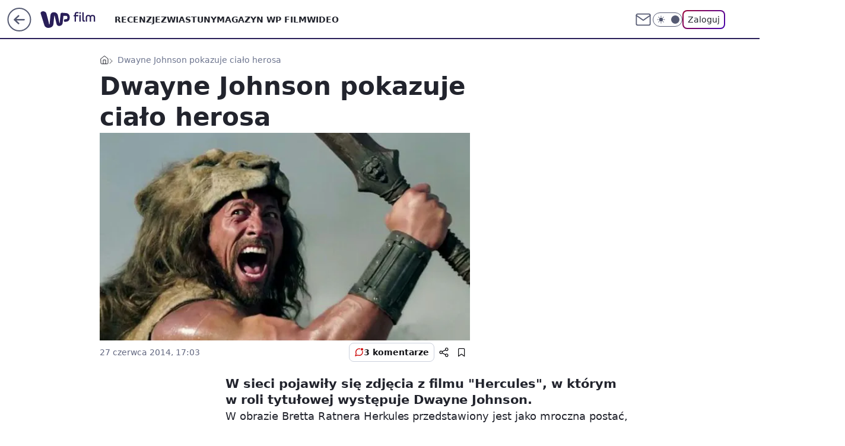

--- FILE ---
content_type: application/javascript
request_url: https://rek.www.wp.pl/gaf.js?rv=2&sn=film&pvid=2ae309ab6e50e7797cb6&rekids=234639&phtml=film.wp.pl%2Fdwayne-johnson-pokazuje-cialo-herosa-6022745656239233a&abtest=adtech%7CPRGM-1047%7CA%3Badtech%7CPU-335%7CB%3Badtech%7CPRG-3468%7CA%3Badtech%7CPRGM-1036%7CD%3Badtech%7CFP-76%7CA%3Badtech%7CPRGM-1356%7CA%3Badtech%7CPRGM-1419%7CC%3Badtech%7CPRGM-1589%7CB%3Badtech%7CPRGM-1576%7CB%3Badtech%7CPRGM-1443%7CA%3Badtech%7CPRGM-1421%7CA%3Badtech%7CPRGM-1587%7CB%3Badtech%7CPRGM-1215%7CC&PWA_adbd=0&darkmode=0&highLayout=0&layout=wide&navType=navigate&cdl=0&ctype=article&ciab=IAB1-5%2CIAB-v3-v9i3On%2CIAB25-2&cid=6022745656239233&csystem=ncr&cdate=2014-06-27&REKtagi=dwayne_johnson%3Bhercules&vw=1280&vh=720&p1=0&spin=qu45ilvf&bcv=2
body_size: 5084
content:
qu45ilvf({"spin":"qu45ilvf","bunch":234639,"context":{"dsa":false,"minor":false,"bidRequestId":"7a386ead-1dea-4f08-b15a-78b9fdf1891d","maConfig":{"timestamp":"2026-01-15T08:59:46.335Z"},"dfpConfig":{"timestamp":"2026-01-15T11:58:29.480Z"},"sda":[],"targeting":{"client":{},"server":{},"query":{"PWA_adbd":"0","REKtagi":"dwayne_johnson;hercules","abtest":"adtech|PRGM-1047|A;adtech|PU-335|B;adtech|PRG-3468|A;adtech|PRGM-1036|D;adtech|FP-76|A;adtech|PRGM-1356|A;adtech|PRGM-1419|C;adtech|PRGM-1589|B;adtech|PRGM-1576|B;adtech|PRGM-1443|A;adtech|PRGM-1421|A;adtech|PRGM-1587|B;adtech|PRGM-1215|C","bcv":"2","cdate":"2014-06-27","cdl":"0","ciab":"IAB1-5,IAB-v3-v9i3On,IAB25-2","cid":"6022745656239233","csystem":"ncr","ctype":"article","darkmode":"0","highLayout":"0","layout":"wide","navType":"navigate","p1":"0","phtml":"film.wp.pl/dwayne-johnson-pokazuje-cialo-herosa-6022745656239233a","pvid":"2ae309ab6e50e7797cb6","rekids":"234639","rv":"2","sn":"film","spin":"qu45ilvf","vh":"720","vw":"1280"}},"directOnly":0,"geo":{"country":"840","region":"","city":""},"statid":"","mlId":"","rshsd":"23","isRobot":false,"curr":{"EUR":4.2068,"USD":3.6153,"CHF":4.5164,"GBP":4.858},"rv":"2","status":{"advf":2,"ma":2,"ma_ads-bidder":2,"ma_cpv-bidder":2,"ma_high-cpm-bidder":2}},"slots":{"10":{"delivered":"","campaign":null,"dfpConfig":null},"11":{"delivered":"1","campaign":null,"dfpConfig":{"placement":"/89844762/Desktop_Film.wp.pl_x11_art","roshash":"FIQT","ceil":100,"sizes":[[336,280],[640,280],[300,250]],"namedSizes":["fluid"],"div":"div-gpt-ad-x11-art","targeting":{"DFPHASH":"ADLO","emptygaf":"0"},"gfp":"FIQT"}},"12":{"delivered":"1","campaign":null,"dfpConfig":{"placement":"/89844762/Desktop_Film.wp.pl_x12_art","roshash":"FIQT","ceil":100,"sizes":[[336,280],[640,280],[300,250]],"namedSizes":["fluid"],"div":"div-gpt-ad-x12-art","targeting":{"DFPHASH":"ADLO","emptygaf":"0"},"gfp":"FIQT"}},"13":{"delivered":"1","campaign":null,"dfpConfig":{"placement":"/89844762/Desktop_Film.wp.pl_x13_art","roshash":"FIQT","ceil":100,"sizes":[[336,280],[640,280],[300,250]],"namedSizes":["fluid"],"div":"div-gpt-ad-x13-art","targeting":{"DFPHASH":"ADLO","emptygaf":"0"},"gfp":"FIQT"}},"14":{"delivered":"1","campaign":null,"dfpConfig":{"placement":"/89844762/Desktop_Film.wp.pl_x14_art","roshash":"FIQT","ceil":100,"sizes":[[336,280],[640,280],[300,250]],"namedSizes":["fluid"],"div":"div-gpt-ad-x14-art","targeting":{"DFPHASH":"ADLO","emptygaf":"0"},"gfp":"FIQT"}},"15":{"delivered":"1","campaign":null,"dfpConfig":{"placement":"/89844762/Desktop_Film.wp.pl_x15_art","roshash":"FIQT","ceil":100,"sizes":[[728,90],[970,300],[950,90],[980,120],[980,90],[970,150],[970,90],[970,250],[930,180],[950,200],[750,100],[970,66],[750,200],[960,90],[970,100],[750,300],[970,200],[950,300]],"namedSizes":["fluid"],"div":"div-gpt-ad-x15-art","targeting":{"DFPHASH":"ADLO","emptygaf":"0"},"gfp":"FIQT"}},"16":{"delivered":"1","campaign":null,"dfpConfig":{"placement":"/89844762/Desktop_Film.wp.pl_x16","roshash":"FIQT","ceil":100,"sizes":[[728,90],[970,300],[950,90],[980,120],[980,90],[970,150],[970,90],[970,250],[930,180],[950,200],[750,100],[970,66],[750,200],[960,90],[970,100],[750,300],[970,200],[950,300]],"namedSizes":["fluid"],"div":"div-gpt-ad-x16","targeting":{"DFPHASH":"ADLO","emptygaf":"0"},"gfp":"FIQT"}},"17":{"delivered":"1","campaign":null,"dfpConfig":{"placement":"/89844762/Desktop_Film.wp.pl_x17","roshash":"FIQT","ceil":100,"sizes":[[728,90],[970,300],[950,90],[980,120],[980,90],[970,150],[970,90],[970,250],[930,180],[950,200],[750,100],[970,66],[750,200],[960,90],[970,100],[750,300],[970,200],[950,300]],"namedSizes":["fluid"],"div":"div-gpt-ad-x17","targeting":{"DFPHASH":"ADLO","emptygaf":"0"},"gfp":"FIQT"}},"18":{"delivered":"1","campaign":null,"dfpConfig":{"placement":"/89844762/Desktop_Film.wp.pl_x18","roshash":"FIQT","ceil":100,"sizes":[[728,90],[970,300],[950,90],[980,120],[980,90],[970,150],[970,90],[970,250],[930,180],[950,200],[750,100],[970,66],[750,200],[960,90],[970,100],[750,300],[970,200],[950,300]],"namedSizes":["fluid"],"div":"div-gpt-ad-x18","targeting":{"DFPHASH":"ADLO","emptygaf":"0"},"gfp":"FIQT"}},"19":{"delivered":"1","campaign":null,"dfpConfig":{"placement":"/89844762/Desktop_Film.wp.pl_x19","roshash":"FIQT","ceil":100,"sizes":[[728,90],[970,300],[950,90],[980,120],[980,90],[970,150],[970,90],[970,250],[930,180],[950,200],[750,100],[970,66],[750,200],[960,90],[970,100],[750,300],[970,200],[950,300]],"namedSizes":["fluid"],"div":"div-gpt-ad-x19","targeting":{"DFPHASH":"ADLO","emptygaf":"0"},"gfp":"FIQT"}},"2":{"delivered":"1","campaign":{"id":"187057","capping":"PWAck=27120447\u0026PWAclt=960","adm":{"bunch":"234639","creations":[{"cbConfig":{"blur":false,"bottomBar":false,"fullPage":false,"message":"Przekierowanie za {{time}} sekund{{y}}","timeout":15000},"height":600,"pixels":["//ad.doubleclick.net/ddm/trackimp/N2237290.276442WIRTUALNAPOLSKA/B34824962.436989159;dc_trk_aid=629722317;dc_trk_cid=246962839;ord=1768604373;dc_lat=;dc_rdid=;tag_for_child_directed_treatment=;tfua=;gdpr=${GDPR};gdpr_consent=${GDPR_CONSENT_755};ltd=${LIMITED_ADS};dc_tdv=1?"],"scalable":"2","showLabel":false,"src":"https://mamc.wpcdn.pl/187057/1766149172986/WP_baner_1200x600/1200x600/index.html","trackers":{"click":[""],"cview":["//ma.wp.pl/ma.gif?clid=de722beda2adf178cb2a229b728519d3\u0026SN=film\u0026pvid=2ae309ab6e50e7797cb6\u0026action=cvimp\u0026pg=film.wp.pl\u0026par=conversionValue%3D0%26bidReqID%3D7a386ead-1dea-4f08-b15a-78b9fdf1891d%26iabPageCategories%3D%26geo%3D840%253B%253B%26hBidPrice%3DFILQVYc%26bidderID%3D11%26ip%3D77A1pyN7lmCh40CyKnl_YqowckPNtBLrgRKQY78gOZo%26slotID%3D002%26test%3D0%26client_id%3D41129%26order%3D264859%26pvid%3D2ae309ab6e50e7797cb6%26hBudgetRate%3DFILQVYc%26ssp%3Dwp.pl%26userID%3D__UNKNOWN_TELL_US__%26rekid%3D234639%26cur%3DPLN%26source%3DTG%26publisherID%3D308%26targetDomain%3Dshell.pl%26workfID%3D187057%26billing%3Dcpv%26org_id%3D25%26editedTimestamp%3D1766399041%26is_adblock%3D0%26utility%3Dc0h2okB3iVTDHUXAOqh-GyxJme1Ls7uzAGena9-PRlKfbY6MmBag_EjMfzFkPFOT%26medium%3Ddisplay%26platform%3D8%26slotSizeWxH%3D1200x600%26seatID%3Dde722beda2adf178cb2a229b728519d3%26iabSiteCategories%3D%26isDev%3Dfalse%26device%3DPERSONAL_COMPUTER%26creationID%3D1459285%26emission%3D3041539%26pricingModel%3DbResIcB2nr39spkGtgFyIqUhnCumrTqLRsOTku9rEbw%26sn%3Dfilm%26domain%3Dfilm.wp.pl%26tpID%3D1395564%26bidTimestamp%3D1768604373%26partnerID%3D%26inver%3D2%26seatFee%3DJbRmP9HH3sHuz4_YAfNoka7wnim_pXFbgINKzmv4uc8%26ttl%3D1768690773%26is_robot%3D0%26contentID%3D6022745656239233"],"impression":["//ma.wp.pl/ma.gif?clid=de722beda2adf178cb2a229b728519d3\u0026SN=film\u0026pvid=2ae309ab6e50e7797cb6\u0026action=delivery\u0026pg=film.wp.pl\u0026par=seatID%3Dde722beda2adf178cb2a229b728519d3%26iabSiteCategories%3D%26isDev%3Dfalse%26device%3DPERSONAL_COMPUTER%26creationID%3D1459285%26emission%3D3041539%26pricingModel%3DbResIcB2nr39spkGtgFyIqUhnCumrTqLRsOTku9rEbw%26sn%3Dfilm%26domain%3Dfilm.wp.pl%26tpID%3D1395564%26bidTimestamp%3D1768604373%26partnerID%3D%26inver%3D2%26seatFee%3DJbRmP9HH3sHuz4_YAfNoka7wnim_pXFbgINKzmv4uc8%26ttl%3D1768690773%26is_robot%3D0%26contentID%3D6022745656239233%26conversionValue%3D0%26bidReqID%3D7a386ead-1dea-4f08-b15a-78b9fdf1891d%26iabPageCategories%3D%26geo%3D840%253B%253B%26hBidPrice%3DFILQVYc%26bidderID%3D11%26ip%3D77A1pyN7lmCh40CyKnl_YqowckPNtBLrgRKQY78gOZo%26slotID%3D002%26test%3D0%26client_id%3D41129%26order%3D264859%26pvid%3D2ae309ab6e50e7797cb6%26hBudgetRate%3DFILQVYc%26ssp%3Dwp.pl%26userID%3D__UNKNOWN_TELL_US__%26rekid%3D234639%26cur%3DPLN%26source%3DTG%26publisherID%3D308%26targetDomain%3Dshell.pl%26workfID%3D187057%26billing%3Dcpv%26org_id%3D25%26editedTimestamp%3D1766399041%26is_adblock%3D0%26utility%3Dc0h2okB3iVTDHUXAOqh-GyxJme1Ls7uzAGena9-PRlKfbY6MmBag_EjMfzFkPFOT%26medium%3Ddisplay%26platform%3D8%26slotSizeWxH%3D1200x600"],"view":["//ma.wp.pl/ma.gif?clid=de722beda2adf178cb2a229b728519d3\u0026SN=film\u0026pvid=2ae309ab6e50e7797cb6\u0026action=view\u0026pg=film.wp.pl\u0026par=utility%3Dc0h2okB3iVTDHUXAOqh-GyxJme1Ls7uzAGena9-PRlKfbY6MmBag_EjMfzFkPFOT%26medium%3Ddisplay%26platform%3D8%26slotSizeWxH%3D1200x600%26seatID%3Dde722beda2adf178cb2a229b728519d3%26iabSiteCategories%3D%26isDev%3Dfalse%26device%3DPERSONAL_COMPUTER%26creationID%3D1459285%26emission%3D3041539%26pricingModel%3DbResIcB2nr39spkGtgFyIqUhnCumrTqLRsOTku9rEbw%26sn%3Dfilm%26domain%3Dfilm.wp.pl%26tpID%3D1395564%26bidTimestamp%3D1768604373%26partnerID%3D%26inver%3D2%26seatFee%3DJbRmP9HH3sHuz4_YAfNoka7wnim_pXFbgINKzmv4uc8%26ttl%3D1768690773%26is_robot%3D0%26contentID%3D6022745656239233%26conversionValue%3D0%26bidReqID%3D7a386ead-1dea-4f08-b15a-78b9fdf1891d%26iabPageCategories%3D%26geo%3D840%253B%253B%26hBidPrice%3DFILQVYc%26bidderID%3D11%26ip%3D77A1pyN7lmCh40CyKnl_YqowckPNtBLrgRKQY78gOZo%26slotID%3D002%26test%3D0%26client_id%3D41129%26order%3D264859%26pvid%3D2ae309ab6e50e7797cb6%26hBudgetRate%3DFILQVYc%26ssp%3Dwp.pl%26userID%3D__UNKNOWN_TELL_US__%26rekid%3D234639%26cur%3DPLN%26source%3DTG%26publisherID%3D308%26targetDomain%3Dshell.pl%26workfID%3D187057%26billing%3Dcpv%26org_id%3D25%26editedTimestamp%3D1766399041%26is_adblock%3D0"]},"transparentPlaceholder":false,"type":"iframe","url":"https://ad.doubleclick.net/ddm/trackclk/N2237290.276442WIRTUALNAPOLSKA/B34824962.436989159;dc_trk_aid=629722317;dc_trk_cid=246962839;dc_lat=;dc_rdid=;tag_for_child_directed_treatment=;tfua=;gdpr=${GDPR};gdpr_consent=${GDPR_CONSENT_755};ltd=${LIMITED_ADS};dc_tdv=1","width":1200}],"redir":"https://ma.wp.pl/redirma?SN=film\u0026pvid=2ae309ab6e50e7797cb6\u0026par=cur%3DPLN%26bidTimestamp%3D1768604373%26order%3D264859%26userID%3D__UNKNOWN_TELL_US__%26publisherID%3D308%26targetDomain%3Dshell.pl%26slotSizeWxH%3D1200x600%26ssp%3Dwp.pl%26geo%3D840%253B%253B%26test%3D0%26medium%3Ddisplay%26emission%3D3041539%26tpID%3D1395564%26ttl%3D1768690773%26workfID%3D187057%26billing%3Dcpv%26platform%3D8%26sn%3Dfilm%26utility%3Dc0h2okB3iVTDHUXAOqh-GyxJme1Ls7uzAGena9-PRlKfbY6MmBag_EjMfzFkPFOT%26bidReqID%3D7a386ead-1dea-4f08-b15a-78b9fdf1891d%26bidderID%3D11%26slotID%3D002%26client_id%3D41129%26pvid%3D2ae309ab6e50e7797cb6%26org_id%3D25%26isDev%3Dfalse%26conversionValue%3D0%26ip%3D77A1pyN7lmCh40CyKnl_YqowckPNtBLrgRKQY78gOZo%26hBudgetRate%3DFILQVYc%26creationID%3D1459285%26partnerID%3D%26seatFee%3DJbRmP9HH3sHuz4_YAfNoka7wnim_pXFbgINKzmv4uc8%26contentID%3D6022745656239233%26hBidPrice%3DFILQVYc%26source%3DTG%26is_adblock%3D0%26iabSiteCategories%3D%26device%3DPERSONAL_COMPUTER%26domain%3Dfilm.wp.pl%26inver%3D2%26is_robot%3D0%26iabPageCategories%3D%26seatID%3Dde722beda2adf178cb2a229b728519d3%26pricingModel%3DbResIcB2nr39spkGtgFyIqUhnCumrTqLRsOTku9rEbw%26editedTimestamp%3D1766399041%26rekid%3D234639\u0026url=","slot":"2"},"creative":{"Id":"1459285","provider":"ma_cpv-bidder","roshash":"HMPS","height":600,"width":1200,"touchpointId":"1395564","source":{"bidder":"cpv-bidder"}},"sellingModel":{"model":"CPM_INT"}},"dfpConfig":{"placement":"/89844762/Desktop_Film.wp.pl_x02","roshash":"HMPS","ceil":100,"sizes":[[970,300],[970,600],[750,300],[950,300],[980,600],[1920,870],[1200,600],[750,400],[960,640]],"namedSizes":["fluid"],"div":"div-gpt-ad-x02","targeting":{"DFPHASH":"CHKN","emptygaf":"0"},"gfp":"GORU"}},"24":{"delivered":"","campaign":null,"dfpConfig":null},"25":{"delivered":"1","campaign":null,"dfpConfig":{"placement":"/89844762/Desktop_Film.wp.pl_x25_art","roshash":"FIQT","ceil":100,"sizes":[[336,280],[640,280],[300,250]],"namedSizes":["fluid"],"div":"div-gpt-ad-x25-art","targeting":{"DFPHASH":"ADLO","emptygaf":"0"},"gfp":"FIQT"}},"27":{"delivered":"1","campaign":null,"dfpConfig":{"placement":"/89844762/Desktop_Film.wp.pl_x27_art","roshash":"FIQT","ceil":100,"sizes":[[160,600]],"namedSizes":["fluid"],"div":"div-gpt-ad-x27-art","targeting":{"DFPHASH":"ADLO","emptygaf":"0"},"gfp":"FIQT"}},"28":{"delivered":"","campaign":null,"dfpConfig":null},"29":{"delivered":"","campaign":null,"dfpConfig":null},"3":{"delivered":"1","campaign":null,"dfpConfig":{"placement":"/89844762/Desktop_Film.wp.pl_x03_art","roshash":"FIQT","ceil":100,"sizes":[[728,90],[970,300],[950,90],[980,120],[980,90],[970,150],[970,90],[970,250],[930,180],[950,200],[750,100],[970,66],[750,200],[960,90],[970,100],[750,300],[970,200],[950,300]],"namedSizes":["fluid"],"div":"div-gpt-ad-x03-art","targeting":{"DFPHASH":"ADLO","emptygaf":"0"},"gfp":"FIQT"}},"32":{"delivered":"1","campaign":null,"dfpConfig":{"placement":"/89844762/Desktop_Film.wp.pl_x32_art","roshash":"FIQT","ceil":100,"sizes":[[336,280],[640,280],[300,250]],"namedSizes":["fluid"],"div":"div-gpt-ad-x32-art","targeting":{"DFPHASH":"ADLO","emptygaf":"0"},"gfp":"FIQT"}},"33":{"delivered":"1","campaign":null,"dfpConfig":{"placement":"/89844762/Desktop_Film.wp.pl_x33_art","roshash":"FIQT","ceil":100,"sizes":[[336,280],[640,280],[300,250]],"namedSizes":["fluid"],"div":"div-gpt-ad-x33-art","targeting":{"DFPHASH":"ADLO","emptygaf":"0"},"gfp":"FIQT"}},"34":{"lazy":1,"delivered":"1","campaign":{"id":"188161","adm":{"bunch":"234639","creations":[{"height":250,"showLabel":true,"src":"https://mamc.wpcdn.pl/188161/1767956408070/WP_Dreams_300x250.jpg","trackers":{"click":[""],"cview":["//ma.wp.pl/ma.gif?clid=36d4f1d950aab392a9c26b186b340e10\u0026SN=film\u0026pvid=2ae309ab6e50e7797cb6\u0026action=cvimp\u0026pg=film.wp.pl\u0026par=slotID%3D034%26targetDomain%3Dbestfilm.pl%26conversionValue%3D0%26ssp%3Dwp.pl%26bidReqID%3D7a386ead-1dea-4f08-b15a-78b9fdf1891d%26seatID%3D36d4f1d950aab392a9c26b186b340e10%26order%3D265877%26iabPageCategories%3D%26partnerID%3D%26medium%3Ddisplay%26userID%3D__UNKNOWN_TELL_US__%26inver%3D2%26slotSizeWxH%3D300x250%26test%3D0%26is_adblock%3D0%26geo%3D840%253B%253B%26bidderID%3D11%26ttl%3D1768690773%26sn%3Dfilm%26hBudgetRate%3DFILPZfn%26isDev%3Dfalse%26contentID%3D6022745656239233%26rekid%3D234639%26cur%3DPLN%26tpID%3D1402083%26source%3DTG%26bidTimestamp%3D1768604373%26ip%3D4WKyvqCqwt83_iyK4ctA8fiB2FqjSIRIO8SDkFAKCzE%26domain%3Dfilm.wp.pl%26client_id%3D29799%26pricingModel%3DTBT28jwoEgjCmVtQB-3XLVB0nbdaHxNtRn74QokGI6w%26iabSiteCategories%3D%26is_robot%3D0%26hBidPrice%3DGJPUahnuyEIS%26utility%3Dk8f42Dwx0Y1Puhy5ByUFZraeIPZe8TDMP-VEaFmBAMSQPuZ7juDrK--wxHGLLQgg%26platform%3D8%26creationID%3D1469370%26workfID%3D188161%26editedTimestamp%3D1767956429%26seatFee%3DmRHCoqVsrvdQcEjsd7x65MI9M_gvmIY7qWDcrc5oRZE%26billing%3Dcpv%26org_id%3D25%26emission%3D3044433%26pvid%3D2ae309ab6e50e7797cb6%26device%3DPERSONAL_COMPUTER%26publisherID%3D308"],"impression":["//ma.wp.pl/ma.gif?clid=36d4f1d950aab392a9c26b186b340e10\u0026SN=film\u0026pvid=2ae309ab6e50e7797cb6\u0026action=delivery\u0026pg=film.wp.pl\u0026par=conversionValue%3D0%26ssp%3Dwp.pl%26bidReqID%3D7a386ead-1dea-4f08-b15a-78b9fdf1891d%26seatID%3D36d4f1d950aab392a9c26b186b340e10%26order%3D265877%26iabPageCategories%3D%26partnerID%3D%26medium%3Ddisplay%26userID%3D__UNKNOWN_TELL_US__%26inver%3D2%26slotSizeWxH%3D300x250%26test%3D0%26is_adblock%3D0%26geo%3D840%253B%253B%26bidderID%3D11%26ttl%3D1768690773%26sn%3Dfilm%26hBudgetRate%3DFILPZfn%26isDev%3Dfalse%26contentID%3D6022745656239233%26rekid%3D234639%26cur%3DPLN%26tpID%3D1402083%26source%3DTG%26bidTimestamp%3D1768604373%26ip%3D4WKyvqCqwt83_iyK4ctA8fiB2FqjSIRIO8SDkFAKCzE%26domain%3Dfilm.wp.pl%26client_id%3D29799%26pricingModel%3DTBT28jwoEgjCmVtQB-3XLVB0nbdaHxNtRn74QokGI6w%26iabSiteCategories%3D%26is_robot%3D0%26hBidPrice%3DGJPUahnuyEIS%26utility%3Dk8f42Dwx0Y1Puhy5ByUFZraeIPZe8TDMP-VEaFmBAMSQPuZ7juDrK--wxHGLLQgg%26platform%3D8%26creationID%3D1469370%26workfID%3D188161%26editedTimestamp%3D1767956429%26seatFee%3DmRHCoqVsrvdQcEjsd7x65MI9M_gvmIY7qWDcrc5oRZE%26billing%3Dcpv%26org_id%3D25%26emission%3D3044433%26pvid%3D2ae309ab6e50e7797cb6%26device%3DPERSONAL_COMPUTER%26publisherID%3D308%26slotID%3D034%26targetDomain%3Dbestfilm.pl"],"view":["//ma.wp.pl/ma.gif?clid=36d4f1d950aab392a9c26b186b340e10\u0026SN=film\u0026pvid=2ae309ab6e50e7797cb6\u0026action=view\u0026pg=film.wp.pl\u0026par=bidReqID%3D7a386ead-1dea-4f08-b15a-78b9fdf1891d%26seatID%3D36d4f1d950aab392a9c26b186b340e10%26order%3D265877%26iabPageCategories%3D%26partnerID%3D%26medium%3Ddisplay%26userID%3D__UNKNOWN_TELL_US__%26inver%3D2%26slotSizeWxH%3D300x250%26test%3D0%26is_adblock%3D0%26geo%3D840%253B%253B%26bidderID%3D11%26ttl%3D1768690773%26sn%3Dfilm%26hBudgetRate%3DFILPZfn%26isDev%3Dfalse%26contentID%3D6022745656239233%26rekid%3D234639%26cur%3DPLN%26tpID%3D1402083%26source%3DTG%26bidTimestamp%3D1768604373%26ip%3D4WKyvqCqwt83_iyK4ctA8fiB2FqjSIRIO8SDkFAKCzE%26domain%3Dfilm.wp.pl%26client_id%3D29799%26pricingModel%3DTBT28jwoEgjCmVtQB-3XLVB0nbdaHxNtRn74QokGI6w%26iabSiteCategories%3D%26is_robot%3D0%26hBidPrice%3DGJPUahnuyEIS%26utility%3Dk8f42Dwx0Y1Puhy5ByUFZraeIPZe8TDMP-VEaFmBAMSQPuZ7juDrK--wxHGLLQgg%26platform%3D8%26creationID%3D1469370%26workfID%3D188161%26editedTimestamp%3D1767956429%26seatFee%3DmRHCoqVsrvdQcEjsd7x65MI9M_gvmIY7qWDcrc5oRZE%26billing%3Dcpv%26org_id%3D25%26emission%3D3044433%26pvid%3D2ae309ab6e50e7797cb6%26device%3DPERSONAL_COMPUTER%26publisherID%3D308%26slotID%3D034%26targetDomain%3Dbestfilm.pl%26conversionValue%3D0%26ssp%3Dwp.pl"]},"transparentPlaceholder":false,"type":"image","url":"https://bestfilm.pl/catalogue/dreams","width":300}],"redir":"https://ma.wp.pl/redirma?SN=film\u0026pvid=2ae309ab6e50e7797cb6\u0026par=workfID%3D188161%26emission%3D3044433%26slotID%3D034%26slotSizeWxH%3D300x250%26contentID%3D6022745656239233%26ip%3D4WKyvqCqwt83_iyK4ctA8fiB2FqjSIRIO8SDkFAKCzE%26utility%3Dk8f42Dwx0Y1Puhy5ByUFZraeIPZe8TDMP-VEaFmBAMSQPuZ7juDrK--wxHGLLQgg%26device%3DPERSONAL_COMPUTER%26bidReqID%3D7a386ead-1dea-4f08-b15a-78b9fdf1891d%26inver%3D2%26sn%3Dfilm%26isDev%3Dfalse%26source%3DTG%26pricingModel%3DTBT28jwoEgjCmVtQB-3XLVB0nbdaHxNtRn74QokGI6w%26seatFee%3DmRHCoqVsrvdQcEjsd7x65MI9M_gvmIY7qWDcrc5oRZE%26pvid%3D2ae309ab6e50e7797cb6%26conversionValue%3D0%26geo%3D840%253B%253B%26hBidPrice%3DGJPUahnuyEIS%26ssp%3Dwp.pl%26partnerID%3D%26medium%3Ddisplay%26hBudgetRate%3DFILPZfn%26domain%3Dfilm.wp.pl%26seatID%3D36d4f1d950aab392a9c26b186b340e10%26order%3D265877%26bidderID%3D11%26platform%3D8%26editedTimestamp%3D1767956429%26org_id%3D25%26is_robot%3D0%26creationID%3D1469370%26billing%3Dcpv%26targetDomain%3Dbestfilm.pl%26test%3D0%26is_adblock%3D0%26ttl%3D1768690773%26rekid%3D234639%26publisherID%3D308%26iabPageCategories%3D%26userID%3D__UNKNOWN_TELL_US__%26cur%3DPLN%26tpID%3D1402083%26bidTimestamp%3D1768604373%26client_id%3D29799%26iabSiteCategories%3D\u0026url=","slot":"34"},"creative":{"Id":"1469370","provider":"ma_cpv-bidder","roshash":"FILO","height":250,"width":300,"touchpointId":"1402083","source":{"bidder":"cpv-bidder"}},"sellingModel":{"model":"CPV_INT"}},"dfpConfig":{"placement":"/89844762/Desktop_Film.wp.pl_x34_art","roshash":"FIQT","ceil":100,"sizes":[[300,250]],"namedSizes":["fluid"],"div":"div-gpt-ad-x34-art","targeting":{"DFPHASH":"ADLO","emptygaf":"0"},"gfp":"FIQT"}},"35":{"delivered":"1","campaign":null,"dfpConfig":{"placement":"/89844762/Desktop_Film.wp.pl_x35_art","roshash":"FIQT","ceil":100,"sizes":[[300,600],[300,250]],"namedSizes":["fluid"],"div":"div-gpt-ad-x35-art","targeting":{"DFPHASH":"ADLO","emptygaf":"0"},"gfp":"FIQT"}},"36":{"delivered":"1","campaign":null,"dfpConfig":{"placement":"/89844762/Desktop_Film.wp.pl_x36_art","roshash":"FIQT","ceil":100,"sizes":[[300,600],[300,250]],"namedSizes":["fluid"],"div":"div-gpt-ad-x36-art","targeting":{"DFPHASH":"ADLO","emptygaf":"0"},"gfp":"FIQT"}},"37":{"delivered":"1","campaign":null,"dfpConfig":{"placement":"/89844762/Desktop_Film.wp.pl_x37_art","roshash":"FIQT","ceil":100,"sizes":[[300,600],[300,250]],"namedSizes":["fluid"],"div":"div-gpt-ad-x37-art","targeting":{"DFPHASH":"ADLO","emptygaf":"0"},"gfp":"FIQT"}},"40":{"delivered":"1","campaign":null,"dfpConfig":{"placement":"/89844762/Desktop_Film.wp.pl_x40","roshash":"FKNQ","ceil":100,"sizes":[[300,250]],"namedSizes":["fluid"],"div":"div-gpt-ad-x40","targeting":{"DFPHASH":"AFIL","emptygaf":"0"},"gfp":"FKNQ"}},"5":{"delivered":"1","campaign":null,"dfpConfig":{"placement":"/89844762/Desktop_Film.wp.pl_x05_art","roshash":"FIQT","ceil":100,"sizes":[[336,280],[640,280],[300,250]],"namedSizes":["fluid"],"div":"div-gpt-ad-x05-art","targeting":{"DFPHASH":"ADLO","emptygaf":"0"},"gfp":"FIQT"}},"50":{"delivered":"1","campaign":null,"dfpConfig":{"placement":"/89844762/Desktop_Film.wp.pl_x50_art","roshash":"FIQT","ceil":100,"sizes":[[728,90],[970,300],[950,90],[980,120],[980,90],[970,150],[970,90],[970,250],[930,180],[950,200],[750,100],[970,66],[750,200],[960,90],[970,100],[750,300],[970,200],[950,300]],"namedSizes":["fluid"],"div":"div-gpt-ad-x50-art","targeting":{"DFPHASH":"ADLO","emptygaf":"0"},"gfp":"FIQT"}},"52":{"delivered":"1","campaign":null,"dfpConfig":{"placement":"/89844762/Desktop_Film.wp.pl_x52_art","roshash":"FIQT","ceil":100,"sizes":[[300,250]],"namedSizes":["fluid"],"div":"div-gpt-ad-x52-art","targeting":{"DFPHASH":"ADLO","emptygaf":"0"},"gfp":"FIQT"}},"529":{"delivered":"1","campaign":null,"dfpConfig":{"placement":"/89844762/Desktop_Film.wp.pl_x529","roshash":"FIQT","ceil":100,"sizes":[[300,250]],"namedSizes":["fluid"],"div":"div-gpt-ad-x529","targeting":{"DFPHASH":"ADLO","emptygaf":"0"},"gfp":"FIQT"}},"53":{"delivered":"1","campaign":null,"dfpConfig":{"placement":"/89844762/Desktop_Film.wp.pl_x53_art","roshash":"FIQT","ceil":100,"sizes":[[728,90],[970,300],[950,90],[980,120],[980,90],[970,150],[970,600],[970,90],[970,250],[930,180],[950,200],[750,100],[970,66],[750,200],[960,90],[970,100],[750,300],[970,200],[940,600]],"namedSizes":["fluid"],"div":"div-gpt-ad-x53-art","targeting":{"DFPHASH":"ADLO","emptygaf":"0"},"gfp":"FIQT"}},"531":{"delivered":"1","campaign":null,"dfpConfig":{"placement":"/89844762/Desktop_Film.wp.pl_x531","roshash":"FIQT","ceil":100,"sizes":[[300,250]],"namedSizes":["fluid"],"div":"div-gpt-ad-x531","targeting":{"DFPHASH":"ADLO","emptygaf":"0"},"gfp":"FIQT"}},"541":{"delivered":"1","campaign":null,"dfpConfig":{"placement":"/89844762/Desktop_Film.wp.pl_x541_art","roshash":"FIQT","ceil":100,"sizes":[[300,600],[300,250]],"namedSizes":["fluid"],"div":"div-gpt-ad-x541-art","targeting":{"DFPHASH":"ADLO","emptygaf":"0"},"gfp":"FIQT"}},"59":{"delivered":"1","campaign":null,"dfpConfig":{"placement":"/89844762/Desktop_Film.wp.pl_x59_art","roshash":"FIQT","ceil":100,"sizes":[[300,600],[300,250]],"namedSizes":["fluid"],"div":"div-gpt-ad-x59-art","targeting":{"DFPHASH":"ADLO","emptygaf":"0"},"gfp":"FIQT"}},"6":{"delivered":"","campaign":null,"dfpConfig":null},"61":{"delivered":"1","campaign":null,"dfpConfig":{"placement":"/89844762/Desktop_Film.wp.pl_x61_art","roshash":"FIQT","ceil":100,"sizes":[[336,280],[640,280],[300,250]],"namedSizes":["fluid"],"div":"div-gpt-ad-x61-art","targeting":{"DFPHASH":"ADLO","emptygaf":"0"},"gfp":"FIQT"}},"62":{"delivered":"","campaign":null,"dfpConfig":null},"67":{"delivered":"1","campaign":null,"dfpConfig":{"placement":"/89844762/Desktop_Film.wp.pl_x67_art","roshash":"FIQT","ceil":100,"sizes":[[300,50]],"namedSizes":["fluid"],"div":"div-gpt-ad-x67-art","targeting":{"DFPHASH":"ADLO","emptygaf":"0"},"gfp":"FIQT"}},"7":{"delivered":"","campaign":null,"dfpConfig":null},"70":{"lazy":1,"delivered":"1","campaign":{"id":"188277","adm":{"bunch":"234639","creations":[{"height":200,"scalable":"1","showLabel":true,"src":"https://mamc.wpcdn.pl/188277/1768218722426/pudelek-wosp-vB-750x200.jpg","trackers":{"click":[""],"cview":["//ma.wp.pl/ma.gif?clid=36d4f1d950aab392a9c26b186b340e10\u0026SN=film\u0026pvid=2ae309ab6e50e7797cb6\u0026action=cvimp\u0026pg=film.wp.pl\u0026par=partnerID%3D%26isDev%3Dfalse%26contentID%3D6022745656239233%26ip%3DwWIMfsVXUcU9ykduwY_TRo39xo3DR72u2zMVv8JxCDg%26test%3D0%26editedTimestamp%3D1768218902%26hBidPrice%3DFILORUX%26source%3DTG%26iabSiteCategories%3D%26inver%3D2%26bidReqID%3D7a386ead-1dea-4f08-b15a-78b9fdf1891d%26userID%3D__UNKNOWN_TELL_US__%26publisherID%3D308%26slotSizeWxH%3D750x200%26seatID%3D36d4f1d950aab392a9c26b186b340e10%26billing%3Dcpv%26org_id%3D25%26emission%3D3044803%26platform%3D8%26conversionValue%3D0%26device%3DPERSONAL_COMPUTER%26domain%3Dfilm.wp.pl%26creationID%3D1470127%26targetDomain%3Dallegro.pl%26client_id%3D38851%26order%3D266039%26cur%3DPLN%26seatFee%3DOC2Gbczz7scL8Aia1X3l8ssfDafQoXucDOzCtnb5XdI%26pricingModel%3DUGlJSjoHk79QJQFk2cDfDLJKMojLjJ2nfkwcIP0tGAQ%26ttl%3D1768690773%26is_robot%3D0%26is_adblock%3D0%26sn%3Dfilm%26bidTimestamp%3D1768604373%26utility%3Dx-4pRDKomZ77og6OhDIkpit8HYRp10nyqNriTmP1Ds7-rTUAjb4khCQDXnKt-KzQ%26rekid%3D234639%26slotID%3D070%26iabPageCategories%3D%26pvid%3D2ae309ab6e50e7797cb6%26geo%3D840%253B%253B%26hBudgetRate%3DFILORUX%26bidderID%3D11%26medium%3Ddisplay%26ssp%3Dwp.pl%26workfID%3D188277%26tpID%3D1402616"],"impression":["//ma.wp.pl/ma.gif?clid=36d4f1d950aab392a9c26b186b340e10\u0026SN=film\u0026pvid=2ae309ab6e50e7797cb6\u0026action=delivery\u0026pg=film.wp.pl\u0026par=slotID%3D070%26iabPageCategories%3D%26pvid%3D2ae309ab6e50e7797cb6%26geo%3D840%253B%253B%26hBudgetRate%3DFILORUX%26bidderID%3D11%26medium%3Ddisplay%26ssp%3Dwp.pl%26workfID%3D188277%26tpID%3D1402616%26partnerID%3D%26isDev%3Dfalse%26contentID%3D6022745656239233%26ip%3DwWIMfsVXUcU9ykduwY_TRo39xo3DR72u2zMVv8JxCDg%26test%3D0%26editedTimestamp%3D1768218902%26hBidPrice%3DFILORUX%26source%3DTG%26iabSiteCategories%3D%26inver%3D2%26bidReqID%3D7a386ead-1dea-4f08-b15a-78b9fdf1891d%26userID%3D__UNKNOWN_TELL_US__%26publisherID%3D308%26slotSizeWxH%3D750x200%26seatID%3D36d4f1d950aab392a9c26b186b340e10%26billing%3Dcpv%26org_id%3D25%26emission%3D3044803%26platform%3D8%26conversionValue%3D0%26device%3DPERSONAL_COMPUTER%26domain%3Dfilm.wp.pl%26creationID%3D1470127%26targetDomain%3Dallegro.pl%26client_id%3D38851%26order%3D266039%26cur%3DPLN%26seatFee%3DOC2Gbczz7scL8Aia1X3l8ssfDafQoXucDOzCtnb5XdI%26pricingModel%3DUGlJSjoHk79QJQFk2cDfDLJKMojLjJ2nfkwcIP0tGAQ%26ttl%3D1768690773%26is_robot%3D0%26is_adblock%3D0%26sn%3Dfilm%26bidTimestamp%3D1768604373%26utility%3Dx-4pRDKomZ77og6OhDIkpit8HYRp10nyqNriTmP1Ds7-rTUAjb4khCQDXnKt-KzQ%26rekid%3D234639"],"view":["//ma.wp.pl/ma.gif?clid=36d4f1d950aab392a9c26b186b340e10\u0026SN=film\u0026pvid=2ae309ab6e50e7797cb6\u0026action=view\u0026pg=film.wp.pl\u0026par=inver%3D2%26bidReqID%3D7a386ead-1dea-4f08-b15a-78b9fdf1891d%26userID%3D__UNKNOWN_TELL_US__%26publisherID%3D308%26slotSizeWxH%3D750x200%26seatID%3D36d4f1d950aab392a9c26b186b340e10%26billing%3Dcpv%26org_id%3D25%26emission%3D3044803%26platform%3D8%26conversionValue%3D0%26device%3DPERSONAL_COMPUTER%26domain%3Dfilm.wp.pl%26creationID%3D1470127%26targetDomain%3Dallegro.pl%26client_id%3D38851%26order%3D266039%26cur%3DPLN%26seatFee%3DOC2Gbczz7scL8Aia1X3l8ssfDafQoXucDOzCtnb5XdI%26pricingModel%3DUGlJSjoHk79QJQFk2cDfDLJKMojLjJ2nfkwcIP0tGAQ%26ttl%3D1768690773%26is_robot%3D0%26is_adblock%3D0%26sn%3Dfilm%26bidTimestamp%3D1768604373%26utility%3Dx-4pRDKomZ77og6OhDIkpit8HYRp10nyqNriTmP1Ds7-rTUAjb4khCQDXnKt-KzQ%26rekid%3D234639%26slotID%3D070%26iabPageCategories%3D%26pvid%3D2ae309ab6e50e7797cb6%26geo%3D840%253B%253B%26hBudgetRate%3DFILORUX%26bidderID%3D11%26medium%3Ddisplay%26ssp%3Dwp.pl%26workfID%3D188277%26tpID%3D1402616%26partnerID%3D%26isDev%3Dfalse%26contentID%3D6022745656239233%26ip%3DwWIMfsVXUcU9ykduwY_TRo39xo3DR72u2zMVv8JxCDg%26test%3D0%26editedTimestamp%3D1768218902%26hBidPrice%3DFILORUX%26source%3DTG%26iabSiteCategories%3D"]},"transparentPlaceholder":false,"type":"image","url":"https://www.pudelek.pl/pudelek-na-wosp-zrobmy-z-dramy-cos-dobrego-wylicytuj-statuetke-dla-dramy-roku-ktora-paulina-smaszcz-rozbila-podczas-naszych-urodzin-7242969064376832a?pvclid=01KEVKPXV0DFYETZ9XJMW9ND6Z","width":750}],"redir":"https://ma.wp.pl/redirma?SN=film\u0026pvid=2ae309ab6e50e7797cb6\u0026par=pvid%3D2ae309ab6e50e7797cb6%26ip%3DwWIMfsVXUcU9ykduwY_TRo39xo3DR72u2zMVv8JxCDg%26test%3D0%26slotSizeWxH%3D750x200%26org_id%3D25%26device%3DPERSONAL_COMPUTER%26domain%3Dfilm.wp.pl%26seatFee%3DOC2Gbczz7scL8Aia1X3l8ssfDafQoXucDOzCtnb5XdI%26bidTimestamp%3D1768604373%26hBudgetRate%3DFILORUX%26ssp%3Dwp.pl%26iabSiteCategories%3D%26partnerID%3D%26isDev%3Dfalse%26editedTimestamp%3D1768218902%26userID%3D__UNKNOWN_TELL_US__%26platform%3D8%26targetDomain%3Dallegro.pl%26cur%3DPLN%26is_robot%3D0%26sn%3Dfilm%26slotID%3D070%26client_id%3D38851%26bidderID%3D11%26tpID%3D1402616%26contentID%3D6022745656239233%26seatID%3D36d4f1d950aab392a9c26b186b340e10%26billing%3Dcpv%26order%3D266039%26pricingModel%3DUGlJSjoHk79QJQFk2cDfDLJKMojLjJ2nfkwcIP0tGAQ%26rekid%3D234639%26geo%3D840%253B%253B%26medium%3Ddisplay%26workfID%3D188277%26hBidPrice%3DFILORUX%26inver%3D2%26bidReqID%3D7a386ead-1dea-4f08-b15a-78b9fdf1891d%26is_adblock%3D0%26utility%3Dx-4pRDKomZ77og6OhDIkpit8HYRp10nyqNriTmP1Ds7-rTUAjb4khCQDXnKt-KzQ%26iabPageCategories%3D%26source%3DTG%26publisherID%3D308%26emission%3D3044803%26conversionValue%3D0%26creationID%3D1470127%26ttl%3D1768690773\u0026url=","slot":"70"},"creative":{"Id":"1470127","provider":"ma_cpv-bidder","roshash":"FILO","height":200,"width":750,"touchpointId":"1402616","source":{"bidder":"cpv-bidder"}},"sellingModel":{"model":"CPM_INT"}},"dfpConfig":{"placement":"/89844762/Desktop_Film.wp.pl_x70_art","roshash":"FIQT","ceil":100,"sizes":[[728,90],[970,300],[950,90],[980,120],[980,90],[970,150],[970,90],[970,250],[930,180],[950,200],[750,100],[970,66],[750,200],[960,90],[970,100],[750,300],[970,200],[950,300]],"namedSizes":["fluid"],"div":"div-gpt-ad-x70-art","targeting":{"DFPHASH":"ADLO","emptygaf":"0"},"gfp":"FIQT"}},"716":{"delivered":"","campaign":null,"dfpConfig":null},"717":{"delivered":"","campaign":null,"dfpConfig":null},"72":{"delivered":"1","campaign":null,"dfpConfig":{"placement":"/89844762/Desktop_Film.wp.pl_x72_art","roshash":"FIQT","ceil":100,"sizes":[[300,250]],"namedSizes":["fluid"],"div":"div-gpt-ad-x72-art","targeting":{"DFPHASH":"ADLO","emptygaf":"0"},"gfp":"FIQT"}},"79":{"delivered":"1","campaign":null,"dfpConfig":{"placement":"/89844762/Desktop_Film.wp.pl_x79_art","roshash":"FIQT","ceil":100,"sizes":[[300,600],[300,250]],"namedSizes":["fluid"],"div":"div-gpt-ad-x79-art","targeting":{"DFPHASH":"ADLO","emptygaf":"0"},"gfp":"FIQT"}},"8":{"delivered":"","campaign":null,"dfpConfig":null},"80":{"delivered":"1","campaign":null,"dfpConfig":{"placement":"/89844762/Desktop_Film.wp.pl_x80_art","roshash":"FIQT","ceil":100,"sizes":[[1,1]],"namedSizes":["fluid"],"div":"div-gpt-ad-x80-art","isNative":1,"targeting":{"DFPHASH":"ADLO","emptygaf":"0"},"gfp":"FIQT"}},"800":{"delivered":"","campaign":null,"dfpConfig":null},"81":{"delivered":"1","campaign":null,"dfpConfig":{"placement":"/89844762/Desktop_Film.wp.pl_x81_art","roshash":"FIQT","ceil":100,"sizes":[[1,1]],"namedSizes":["fluid"],"div":"div-gpt-ad-x81-art","isNative":1,"targeting":{"DFPHASH":"ADLO","emptygaf":"0"},"gfp":"FIQT"}},"810":{"delivered":"","campaign":null,"dfpConfig":null},"811":{"delivered":"","campaign":null,"dfpConfig":null},"812":{"delivered":"","campaign":null,"dfpConfig":null},"813":{"delivered":"","campaign":null,"dfpConfig":null},"814":{"delivered":"","campaign":null,"dfpConfig":null},"815":{"delivered":"","campaign":null,"dfpConfig":null},"816":{"delivered":"","campaign":null,"dfpConfig":null},"817":{"delivered":"","campaign":null,"dfpConfig":null},"82":{"delivered":"1","campaign":null,"dfpConfig":{"placement":"/89844762/Desktop_Film.wp.pl_x82_art","roshash":"FIQT","ceil":100,"sizes":[[1,1]],"namedSizes":["fluid"],"div":"div-gpt-ad-x82-art","isNative":1,"targeting":{"DFPHASH":"ADLO","emptygaf":"0"},"gfp":"FIQT"}},"826":{"delivered":"","campaign":null,"dfpConfig":null},"827":{"delivered":"","campaign":null,"dfpConfig":null},"828":{"delivered":"","campaign":null,"dfpConfig":null},"83":{"delivered":"1","campaign":null,"dfpConfig":{"placement":"/89844762/Desktop_Film.wp.pl_x83_art","roshash":"FIQT","ceil":100,"sizes":[[1,1]],"namedSizes":["fluid"],"div":"div-gpt-ad-x83-art","isNative":1,"targeting":{"DFPHASH":"ADLO","emptygaf":"0"},"gfp":"FIQT"}},"840":{"delivered":"","campaign":null,"dfpConfig":null},"841":{"delivered":"","campaign":null,"dfpConfig":null},"842":{"delivered":"","campaign":null,"dfpConfig":null},"843":{"delivered":"","campaign":null,"dfpConfig":null},"89":{"delivered":"","campaign":null,"dfpConfig":null},"90":{"delivered":"1","campaign":null,"dfpConfig":{"placement":"/89844762/Desktop_Film.wp.pl_x90_art","roshash":"FIQT","ceil":100,"sizes":[[728,90],[970,300],[950,90],[980,120],[980,90],[970,150],[970,90],[970,250],[930,180],[950,200],[750,100],[970,66],[750,200],[960,90],[970,100],[750,300],[970,200],[950,300]],"namedSizes":["fluid"],"div":"div-gpt-ad-x90-art","targeting":{"DFPHASH":"ADLO","emptygaf":"0"},"gfp":"FIQT"}},"92":{"delivered":"1","campaign":null,"dfpConfig":{"placement":"/89844762/Desktop_Film.wp.pl_x92_art","roshash":"FIQT","ceil":100,"sizes":[[300,250]],"namedSizes":["fluid"],"div":"div-gpt-ad-x92-art","targeting":{"DFPHASH":"ADLO","emptygaf":"0"},"gfp":"FIQT"}},"93":{"delivered":"1","campaign":null,"dfpConfig":{"placement":"/89844762/Desktop_Film.wp.pl_x93_art","roshash":"FIQT","ceil":100,"sizes":[[300,600],[300,250]],"namedSizes":["fluid"],"div":"div-gpt-ad-x93-art","targeting":{"DFPHASH":"ADLO","emptygaf":"0"},"gfp":"FIQT"}},"94":{"delivered":"1","campaign":null,"dfpConfig":{"placement":"/89844762/Desktop_Film.wp.pl_x94_art","roshash":"FIQT","ceil":100,"sizes":[[300,600],[300,250]],"namedSizes":["fluid"],"div":"div-gpt-ad-x94-art","targeting":{"DFPHASH":"ADLO","emptygaf":"0"},"gfp":"FIQT"}},"95":{"delivered":"1","campaign":null,"dfpConfig":{"placement":"/89844762/Desktop_Film.wp.pl_x95_art","roshash":"FIQT","ceil":100,"sizes":[[300,600],[300,250]],"namedSizes":["fluid"],"div":"div-gpt-ad-x95-art","targeting":{"DFPHASH":"ADLO","emptygaf":"0"},"gfp":"FIQT"}},"99":{"delivered":"1","campaign":null,"dfpConfig":{"placement":"/89844762/Desktop_Film.wp.pl_x99_art","roshash":"FIQT","ceil":100,"sizes":[[300,600],[300,250]],"namedSizes":["fluid"],"div":"div-gpt-ad-x99-art","targeting":{"DFPHASH":"ADLO","emptygaf":"0"},"gfp":"FIQT"}}},"bdd":{}});